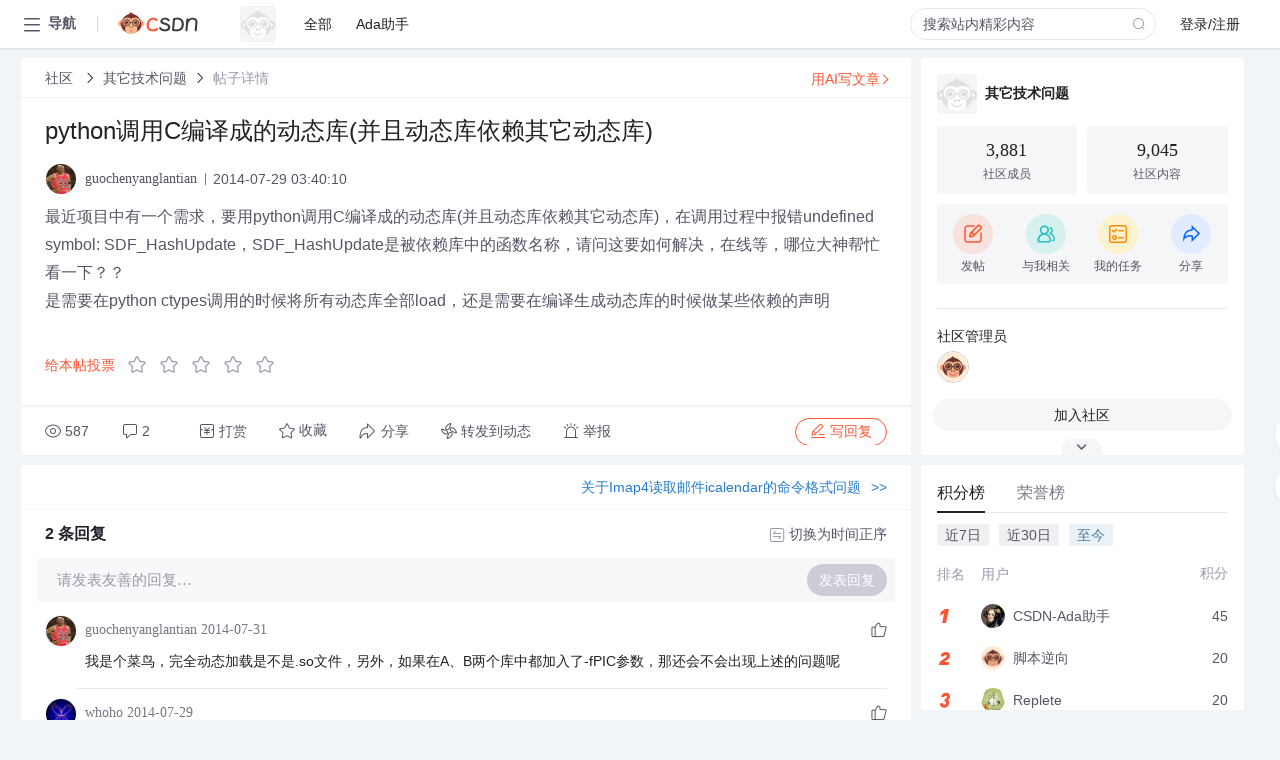

--- FILE ---
content_type: text/html; charset=utf-8
request_url: https://bbs.csdn.net/topics/390846192
body_size: 17046
content:
<!doctype html><html lang="zh" data-server-rendered="true" data-v-6816b447><head><title>python调用C编译成的动态库(并且动态库依赖其它动态库)-CSDN社区</title> <meta name="keywords" content=""> <meta name="description" content="以下内容是CSDN社区关于python调用C编译成的动态库(并且动态库依赖其它动态库)相关内容，如果想了解更多关于其它技术问题社区其他内容，请访问CSDN社区。"> <meta http-equiv="content-type" content="text/html;charset=utf-8"> <meta name="viewport" content="width=device-width"> <meta name="referrer" content="always"> <!----> <!----> <meta name="applicable-device" content="pc"> <!----> <!----> <!----> <!----> <!----> <!----> <!----> <link rel="shortcut icon" href="https://g.csdnimg.cn/static/logo/favicon32.ico" type="image/x-icon"> <link rel="canonical" href="https://bbs.csdn.net/topics/390846192"> 
          <meta name="csdnFooter" content='{"type":"2","el":".public_pc_right_footer2020"}'>
       <!----> 
          <meta name="report" content={"spm":"1035.2249","pid":"ucenter","extra":"{\"id\":288,\"topicId\":390846192}"} />
       <script src="https://g.csdnimg.cn/??lib/jquery/1.12.4/jquery.min.js,user-tooltip/2.7/user-tooltip.js,lib/qrcode/1.0.0/qrcode.min.js"></script> <script src='//g.csdnimg.cn/common/csdn-report/report.js' type='text/javascript'></script> 
         <script src="https://g.csdnimg.cn/user-ordercart/2.1.0/user-ordercart.js?ts=2.1.0"></script>
       <!----> 
          <script src="https://g.csdnimg.cn/common/csdn-login-box/csdn-login-box.js" defer></script>
       
         <script src="https://g.csdnimg.cn/user-ordertip/3.0.2/user-ordertip.js?t=3.0.2"></script>
       <!----> <!----> 
         <script src="https://g.csdnimg.cn/user-accusation/1.0.3/user-accusation.js"></script>
       
        <script type="application/ld+json">
          {
            "@context": "https://ziyuan.baidu.com/contexts/cambrian.jsonld",
            "@id": "https://bbs.csdn.net/topics/390846192",
            "appid": "1638831770136827",
            "pubDate": "2014-07-29T03:40:10+08:00",
            "title": "python调用C编译成的动态库(并且动态库依赖其它动态库)",
            "upDate": "2021-05-28T19:19:10+08:00"
          }
        </script>
       <!----> <!----> <!----> <!----><link rel="stylesheet" href="https://csdnimg.cn/release/cmsfe/public/css/common.3b782f12.css"><link rel="stylesheet" href="https://csdnimg.cn/release/cmsfe/public/css/tpl/ccloud-detail/index.9badf0c8.css"></head> <body><!----> <div id="app"><div><div class="main"><div class="page-container page-component"><div data-v-6816b447><div class="home_wrap" style="padding-top:48px;background-color:#f2f5f7;" data-v-6816b447><div data-v-6816b447>
        <script type="text/javascript" src="https://g.csdnimg.cn/lib/swiper/6.0.4/js/swiper.js" defer></script>
      </div> <div id="floor-user-content_562" data-editor="1111" data-v-6816b447><div comp-data="[object Object]" data-v-229a00b0><div data-v-51b52e74 data-v-229a00b0><div id="pub-short" data-v-51b52e74></div> <div id="pub-long" data-v-51b52e74></div></div> <!----> <div class="content detail-content-box cloud-maintainer" data-v-229a00b0><div class="detail-container com-list-box" data-v-4a5a7f56 data-v-229a00b0><div class="detail-main" data-v-4a5a7f56><div class="inner" data-v-4a5a7f56><div class="msgComponent" data-v-56585d28 data-v-4a5a7f56><!----> <div class="cloud-breadcrumb" data-v-56585d28><div aria-label="Breadcrumb" role="navigation" class="el-breadcrumb" data-v-56585d28><span class="el-breadcrumb__item" data-v-56585d28><span role="link" class="el-breadcrumb__inner"><a href="https://bbs.csdn.net" class="active" data-v-56585d28>
          社区
        </a></span><span role="presentation" class="el-breadcrumb__separator"></span></span> <span class="el-breadcrumb__item" data-v-56585d28><span role="link" class="el-breadcrumb__inner"><a href="https://bbs.csdn.net/forums/Cpp_Other" class="active" data-v-56585d28>其它技术问题</a></span><span role="presentation" class="el-breadcrumb__separator"></span></span> <!----> <span class="el-breadcrumb__item" data-v-56585d28><span role="link" class="el-breadcrumb__inner"><a href="" class="forbit" data-v-56585d28>帖子详情</a></span><span role="presentation" class="el-breadcrumb__separator"></span></span></div></div> <!----> <div class="type-main" data-v-56585d28><!----> <div class="rich-text msg-item msg-rich" data-v-0c168368 data-v-56585d28><div class="item-desc-wrap" data-v-0c168368><div class="item-title" data-v-0c168368><!----> <div class="blog" style="padding-top: 17px;" data-v-0c168368><div class="flex align-items-center" data-v-0c168368><!----> <h1 data-v-0c168368>python调用C编译成的动态库(并且动态库依赖其它动态库)</h1></div> <div class="user-card" data-v-0c168368><div class="user-title flex align-center" data-v-21e3c89c data-v-0c168368><a href="https://blog.csdn.net/guochenyanglantian" target="_blank" class="flex align-center" data-v-21e3c89c><img src="https://profile-avatar.csdnimg.cn/3ed10da9e5834a17bcb97d579820250e_guochenyanglantian.jpg!1" alt class="head" data-v-21e3c89c> <span class="name" data-v-21e3c89c>guochenyanglantian</span></a> <span class="cop flex1" data-v-21e3c89c><!----> <!----> <!----> <span class="cop-p time" data-v-21e3c89c>2014-07-29 03:40:10</span>  <!----></span> <div class="foot-btn-more" data-v-21e3c89c><!----> <!----></div></div></div> <!----> <!----> <!----> <div id="blogDetail2" class="markdown_views htmledit_views" data-v-0c168368>最近项目中有一个需求&#xff0c;要用python调用C编译成的动态库(并且动态库依赖其它动态库)&#xff0c;在调用过程中报错undefined symbol: SDF_HashUpdate&#xff0c;SDF_HashUpdate是被依赖库中的函数名称&#xff0c;请问这要如何解决&#xff0c;在线等&#xff0c;哪位大神帮忙看一下&#xff1f;&#xff1f;<br />
是需要在python ctypes调用的时候将所有动态库全部load&#xff0c;还是需要在编译生成动态库的时候做某些依赖的声明</div></div></div></div> <div class="test" data-v-0c168368>
      ...全文
    </div> <!----></div> <!----> <!----> <!----> <!----> <!----> <div class="vote-outer" style="margin-bottom: 16px;" data-v-56585d28><div class="vote-content" data-v-6331320d data-v-56585d28></div></div> <div class="rates-outer flex align-items-center" data-v-756eb1fa data-v-56585d28><!----> <div role="slider" aria-valuenow="0" aria-valuemin="0" aria-valuemax="5" tabindex="0" class="el-rate" data-v-756eb1fa><span class="el-rate__item" style="cursor:pointer;"><i class="el-rate__icon el-icon-star-off" style="color:#999AAA;"><!----></i></span><span class="el-rate__item" style="cursor:pointer;"><i class="el-rate__icon el-icon-star-off" style="color:#999AAA;"><!----></i></span><span class="el-rate__item" style="cursor:pointer;"><i class="el-rate__icon el-icon-star-off" style="color:#999AAA;"><!----></i></span><span class="el-rate__item" style="cursor:pointer;"><i class="el-rate__icon el-icon-star-off" style="color:#999AAA;"><!----></i></span><span class="el-rate__item" style="cursor:pointer;"><i class="el-rate__icon el-icon-star-off" style="color:#999AAA;"><!----></i></span><span class="el-rate__text" style="color:#555666;"></span></div></div> <!----> <!----></div> <div class="detail-commentbar-box" data-v-56585d28><div class="commentToolbar" data-v-d10a0ac8 data-v-56585d28><div class="user-operate clearTpaErr" data-v-d10a0ac8><span class="sacn" data-v-d10a0ac8><i class="tool-icon icon-sacn" data-v-d10a0ac8></i><span class="num" data-v-d10a0ac8>587</span></span> <span data-report-click="{&quot;spm&quot;:&quot;3001.5988&quot;}" class="reply" data-v-d10a0ac8><i class="tool-icon icon-reply" data-v-d10a0ac8></i><span data-v-d10a0ac8>2</span></span> <!----> <span class="pay-money" data-v-d10a0ac8><i class="tool-icon icon-pay" data-v-d10a0ac8></i><span data-v-d10a0ac8>打赏</span></span> <span data-report-click="{&quot;spm&quot;:&quot;3001.5987&quot;}" class="collect" data-v-d10a0ac8><i class="tool-icon icon-collect" data-v-d10a0ac8></i>收藏<!----></span> <div class="handle-item share" data-v-ca030a68 data-v-d10a0ac8><span height="384" data-v-ca030a68><div role="tooltip" id="el-popover-7521" aria-hidden="true" class="el-popover el-popper popo share-popover" style="width:265px;display:none;"><!----><div id="tool-QRcode" class="QRcode" data-v-ca030a68><img src="https://csdnimg.cn/release/cmsfe/public/img/shareBg2.05330abf.png" alt="" class="share-bg" data-v-ca030a68> <div class="share-bg-box" data-v-ca030a68><div class="share-content" data-v-ca030a68><img src="https://profile-avatar.csdnimg.cn/3ed10da9e5834a17bcb97d579820250e_guochenyanglantian.jpg!1" alt="" class="share-avatar" data-v-ca030a68> <div class="share-tit" data-v-ca030a68>python调用C编译成的动态库(并且动态库依赖其它动态库)</div> <div class="share-dec" data-v-ca030a68>最近项目中有一个需求，要用python调用C编译成的动态库(并且动态库依赖其它动态库)，在调用过程中报错undefined symbol: SDF_HashUpdate，SDF_HashUpdate是被依赖库中的函数名称，请问这要如何解决，在线等，哪位大神帮忙看一下？？ 是需要在python ctypes调用的时候将所有动态库全部load，还是需要在编译生成动态库的时候做某些依赖的声明</div> <span class="copy-share-url" data-v-ca030a68>复制链接</span> <div class="shareText" data-v-ca030a68>
            
          </div></div> <div class="share-code" data-v-ca030a68><div class="qrcode" data-v-ca030a68></div> <div class="share-code-text" data-v-ca030a68>扫一扫</div></div></div></div> </div><span class="el-popover__reference-wrapper"><div class="tool-btn share" data-v-d10a0ac8><i class="cty-share" data-v-d10a0ac8></i> <span data-v-d10a0ac8>分享</span></div></span></span></div> <span class="blink-btn" data-v-d10a0ac8><i class="icon-blink" data-v-d10a0ac8></i> <span data-v-d10a0ac8>转发到动态</span></span> <!----> <!----> <span class="report" data-v-d10a0ac8><i class="tool-icon icon-report" data-v-d10a0ac8></i><span data-v-d10a0ac8>举报</span></span> <div class="edit-item" data-v-829a41e2 data-v-d10a0ac8><!----></div> <!----> <div class="reply-box" data-v-d10a0ac8><span data-report-click="{&quot;spm&quot;:&quot;3001.5990&quot;}" class="reply reply-act" data-v-d10a0ac8><i class="icon-edit" data-v-d10a0ac8></i>
        写回复</span></div></div> <!----> <!----> <!----> <!----> <div class="el-dialog__wrapper" style="display:none;" data-v-d10a0ac8><div role="dialog" aria-modal="true" aria-label="配置赞助广告" class="el-dialog topicad-dialog" style="margin-top:15vh;width:500px;"><div class="el-dialog__header"><span class="el-dialog__title">配置赞助广告</span><button type="button" aria-label="Close" class="el-dialog__headerbtn"><i class="el-dialog__close el-icon el-icon-close"></i></button></div><!----><div class="el-dialog__footer"><span class="dialog-footer"><button type="button" class="el-button el-button--default el-button--middle"><!----><!----><span>取 消</span></button> <button type="button" class="el-button el-button--primary submit"><!----><!----><span>
      确 定
    </span></button></span></div></div></div></div></div> <!----> <a href="https://mp.csdn.net/edit?guide=1" target="_blank" data-report-click="{&quot;spm&quot;:&quot;3001.9713&quot;}" data-report-query="spm=3001.9713" class="ai-assistant-entrance" data-v-56585d28><span data-v-56585d28>用AI写文章</span> <span class="r-arrow" data-v-56585d28></span></a></div> <!----> <div class="Comment" data-v-aeae4ab6 data-v-4a5a7f56><!----> <header class="reply-header" data-v-aeae4ab6><div class="reply-info" data-v-aeae4ab6><span data-v-aeae4ab6>2 条</span>回复</div> <div class="rit-btn" data-v-aeae4ab6><i class="icon icon-switch" data-v-aeae4ab6></i> <span data-v-aeae4ab6>切换为时间正序</span></div></header> <div class="comment-plugin" data-v-1ba719dd data-v-aeae4ab6><div class="init-box" data-v-1ba719dd><div class="input-box" data-v-1ba719dd>请发表友善的回复…</div> <div class="btn-reply" data-v-1ba719dd>发表回复</div></div> <div data-v-1ba719dd><div class="rich-editor detailReplay" style="display:none;" data-v-06960096 data-v-1ba719dd><!----> <!----> <!----> <div id="mdEditor" class="area" data-v-06960096></div></div></div> <div class="el-dialog__wrapper" style="display:none;" data-v-1ba719dd><div role="dialog" aria-modal="true" aria-label="dialog" class="el-dialog redEnvolope-form-reward-dialog" style="margin-top:15vh;width:400px;"><div class="el-dialog__header"><div class="el-dialog__custom-header"><span class="main_title">打赏红包</span> <img src="[data-uri]" alt="" class="close"></div><!----></div><!----><div class="el-dialog__footer"><span class="dialog-footer"><div class="pay-number"><span>需支付:</span> <span>0.00 </span> <span>元</span></div> <button type="button" class="el-button el-button--default el-button--middle"><!----><!----><span>取 消</span></button> <button type="button" class="el-button el-button--primary disable submit"><!----><!----><span>确 定</span></button></span></div></div></div></div> <div class="comment-box" data-v-aeae4ab6><div id="commentMsgId" class="commentMsg" data-v-395b6e48 data-v-aeae4ab6><div data-v-395b6e48><div id="397884325" class="comment-item" data-v-395b6e48><div class="comment-box" data-v-395b6e48><div class="head-img" data-v-395b6e48><a target="_blank" href="https://blog.csdn.net/guochenyanglantian" data-v-395b6e48><img src="https://profile-avatar.csdnimg.cn/3ed10da9e5834a17bcb97d579820250e_guochenyanglantian.jpg!1" alt data-v-395b6e48></a></div> <div class="comment-main" data-v-395b6e48><div class="user-msg" data-v-395b6e48><div class="info-card" data-v-395b6e48><span class="name" data-v-395b6e48><a target="_blank" href="https://blog.csdn.net/guochenyanglantian" class="name" data-v-395b6e48>guochenyanglantian</a> <!----> <!----> <span class="time" data-v-395b6e48>2014-07-31</span></span> <!----></div> <div class="user-operate clearTpaErr" data-v-395b6e48><span class="operate" data-v-395b6e48><i class="icon icon-operate" data-v-395b6e48></i> <div class="option-box" data-v-395b6e48><ul class="ul-box" data-v-395b6e48><li data-v-395b6e48>打赏</li><!----><!----><!----><li data-v-395b6e48>举报</li></ul></div></span> <span data-report-click="{&quot;spm&quot;:&quot;3001.5991&quot;}" class="reply" data-v-395b6e48><i class="icon icon-reply" data-v-395b6e48></i> <span data-v-395b6e48>回复</span></span> <!----> <!----> <span data-report-click="{&quot;spm&quot;:&quot;3001.5992&quot;}" class="love" data-v-395b6e48><!----> <i class="icon" data-v-395b6e48></i></span></div></div> <div class="comment-msg" data-v-395b6e48><div class="msg" data-v-395b6e48><!----> <span id="text-397884325" class="text rich-text blog-content-box htmledit_views markdown_views" data-v-395b6e48>我是个菜鸟&#xff0c;完全动态加载是不是.so文件&#xff0c;另外&#xff0c;如果在A、B两个库中都加入了-fPIC参数&#xff0c;那还会不会出现上述的问题呢</span></div></div> <!----></div></div> <div class="comment-child flat-child" data-v-395b6e48><!----></div></div><div id="397873567" class="comment-item" data-v-395b6e48><div class="comment-box" data-v-395b6e48><div class="head-img" data-v-395b6e48><a target="_blank" href="https://blog.csdn.net/whoho" data-v-395b6e48><img src="https://profile-avatar.csdnimg.cn/4f82dcc4c9124c53bef9b368db984a37_whoho.jpg!1" alt data-v-395b6e48></a></div> <div class="comment-main" data-v-395b6e48><div class="user-msg" data-v-395b6e48><div class="info-card" data-v-395b6e48><span class="name" data-v-395b6e48><a target="_blank" href="https://blog.csdn.net/whoho" class="name" data-v-395b6e48>whoho</a> <!----> <!----> <span class="time" data-v-395b6e48>2014-07-29</span></span> <!----></div> <div class="user-operate clearTpaErr" data-v-395b6e48><span class="operate" data-v-395b6e48><i class="icon icon-operate" data-v-395b6e48></i> <div class="option-box" data-v-395b6e48><ul class="ul-box" data-v-395b6e48><li data-v-395b6e48>打赏</li><!----><!----><!----><li data-v-395b6e48>举报</li></ul></div></span> <span data-report-click="{&quot;spm&quot;:&quot;3001.5991&quot;}" class="reply" data-v-395b6e48><i class="icon icon-reply" data-v-395b6e48></i> <span data-v-395b6e48>回复</span></span> <!----> <!----> <span data-report-click="{&quot;spm&quot;:&quot;3001.5992&quot;}" class="love" data-v-395b6e48><!----> <i class="icon" data-v-395b6e48></i></span></div></div> <div class="comment-msg" data-v-395b6e48><div class="msg" data-v-395b6e48><!----> <span id="text-397873567" class="text rich-text blog-content-box htmledit_views markdown_views" data-v-395b6e48>间接依赖的那个库&#xff08;假设是B是用什么方式加载的&#xff1f;如果是完全动态加载&#xff0c;
你必须确保通过适配python的那个库&#xff08;假设是A&#xff09;进行加载
比如是不是应该在A中增加一个接口loadxxx&#xff0c;进行B的动态加载,  然后在python代码中调用这个接口

如果B已经在A编译时静态链接进A的库文件中&#xff0c;那就不会有问题啦</span></div></div> <!----></div></div> <div class="comment-child flat-child" data-v-395b6e48><!----></div></div> <!----></div> <!----></div> <!----></div> <!----></div> <xg-player examineInfo="[object Object]" optionsConfig="[object Object]" data-v-4a5a7f56></xg-player> <div class="recommendList" data-v-ca2d15ac data-v-4a5a7f56><div data-report-view="{&quot;mod&quot;:&quot;popu_645&quot;,&quot;index&quot;:&quot;1&quot;,&quot;dest&quot;:&quot;https://download.csdn.net/download/Olivia_CFS/86506424&quot;,&quot;strategy&quot;:&quot;2~default~OPENSEARCH~Paid&quot;,&quot;extra&quot;:&quot;{\&quot;utm_medium\&quot;:\&quot;distribute.pc_relevant_bbs_down_v2.none-task-download-2~default~OPENSEARCH~Paid-1-86506424-bbs-390846192.264^v3^pc_relevant_bbs_down_v2_opensearchbbsnew\&quot;,\&quot;dist_request_id\&quot;:\&quot;1769144545259_81312\&quot;}&quot;,&quot;spm&quot;:&quot;1035.2023.3001.6557&quot;}" class="list-item" data-v-ca2d15ac><div class="recommend-title" data-v-ca2d15ac><img src="[data-uri]" alt data-v-ca2d15ac> <a target="_blank" href="https://download.csdn.net/download/Olivia_CFS/86506424" data-report-click="{&quot;mod&quot;:&quot;popu_645&quot;,&quot;index&quot;:&quot;1&quot;,&quot;dest&quot;:&quot;https://download.csdn.net/download/Olivia_CFS/86506424&quot;,&quot;strategy&quot;:&quot;2~default~OPENSEARCH~Paid&quot;,&quot;extra&quot;:&quot;{\&quot;utm_medium\&quot;:\&quot;distribute.pc_relevant_bbs_down_v2.none-task-download-2~default~OPENSEARCH~Paid-1-86506424-bbs-390846192.264^v3^pc_relevant_bbs_down_v2_opensearchbbsnew\&quot;,\&quot;dist_request_id\&quot;:\&quot;1769144545259_81312\&quot;}&quot;,&quot;spm&quot;:&quot;1035.2023.3001.6557&quot;}" data-report-query="spm=1035.2023.3001.6557&amp;utm_medium=distribute.pc_relevant_bbs_down_v2.none-task-download-2~default~OPENSEARCH~Paid-1-86506424-bbs-390846192.264^v3^pc_relevant_bbs_down_v2_opensearchbbsnew&amp;depth_1-utm_source=distribute.pc_relevant_bbs_down_v2.none-task-download-2~default~OPENSEARCH~Paid-1-86506424-bbs-390846192.264^v3^pc_relevant_bbs_down_v2_opensearchbbsnew" class="title" data-v-ca2d15ac>C/C++、matlab、<em>python</em>：生成c<em>动态库</em>，matlab、<em>python</em><em>调用</em></a></div> <a target="_blank" href="https://download.csdn.net/download/Olivia_CFS/86506424" data-report-click="{&quot;mod&quot;:&quot;popu_645&quot;,&quot;index&quot;:&quot;1&quot;,&quot;dest&quot;:&quot;https://download.csdn.net/download/Olivia_CFS/86506424&quot;,&quot;strategy&quot;:&quot;2~default~OPENSEARCH~Paid&quot;,&quot;extra&quot;:&quot;{\&quot;utm_medium\&quot;:\&quot;distribute.pc_relevant_bbs_down_v2.none-task-download-2~default~OPENSEARCH~Paid-1-86506424-bbs-390846192.264^v3^pc_relevant_bbs_down_v2_opensearchbbsnew\&quot;,\&quot;dist_request_id\&quot;:\&quot;1769144545259_81312\&quot;}&quot;,&quot;spm&quot;:&quot;1035.2023.3001.6557&quot;}" data-report-query="spm=1035.2023.3001.6557&amp;utm_medium=distribute.pc_relevant_bbs_down_v2.none-task-download-2~default~OPENSEARCH~Paid-1-86506424-bbs-390846192.264^v3^pc_relevant_bbs_down_v2_opensearchbbsnew&amp;depth_1-utm_source=distribute.pc_relevant_bbs_down_v2.none-task-download-2~default~OPENSEARCH~Paid-1-86506424-bbs-390846192.264^v3^pc_relevant_bbs_down_v2_opensearchbbsnew" class="desc" data-v-ca2d15ac>最后，<em>Python</em><em>调用</em>C<em>动态库</em>主要<em>依赖</em>于`ctypes`库：  1. **导入<em>动态库</em>**：在<em>Python</em>中，使用`ctypes.cdll.LoadLibrary`加载<em>动态库</em>文件。记得根据操作系统选择正确的文件名，例如`ctypes.cdll.LoadLibrary('libmylib.so')...</a></div><div data-report-view="{&quot;mod&quot;:&quot;popu_645&quot;,&quot;index&quot;:&quot;2&quot;,&quot;dest&quot;:&quot;https://download.csdn.net/download/haart/9449230&quot;,&quot;strategy&quot;:&quot;2~default~OPENSEARCH~Rate&quot;,&quot;extra&quot;:&quot;{\&quot;utm_medium\&quot;:\&quot;distribute.pc_relevant_bbs_down_v2.none-task-download-2~default~OPENSEARCH~Rate-2-9449230-bbs-390846192.264^v3^pc_relevant_bbs_down_v2_opensearchbbsnew\&quot;,\&quot;dist_request_id\&quot;:\&quot;1769144545259_81312\&quot;}&quot;,&quot;spm&quot;:&quot;1035.2023.3001.6557&quot;}" class="list-item" data-v-ca2d15ac><div class="recommend-title" data-v-ca2d15ac><img src="[data-uri]" alt data-v-ca2d15ac> <a target="_blank" href="https://download.csdn.net/download/haart/9449230" data-report-click="{&quot;mod&quot;:&quot;popu_645&quot;,&quot;index&quot;:&quot;2&quot;,&quot;dest&quot;:&quot;https://download.csdn.net/download/haart/9449230&quot;,&quot;strategy&quot;:&quot;2~default~OPENSEARCH~Rate&quot;,&quot;extra&quot;:&quot;{\&quot;utm_medium\&quot;:\&quot;distribute.pc_relevant_bbs_down_v2.none-task-download-2~default~OPENSEARCH~Rate-2-9449230-bbs-390846192.264^v3^pc_relevant_bbs_down_v2_opensearchbbsnew\&quot;,\&quot;dist_request_id\&quot;:\&quot;1769144545259_81312\&quot;}&quot;,&quot;spm&quot;:&quot;1035.2023.3001.6557&quot;}" data-report-query="spm=1035.2023.3001.6557&amp;utm_medium=distribute.pc_relevant_bbs_down_v2.none-task-download-2~default~OPENSEARCH~Rate-2-9449230-bbs-390846192.264^v3^pc_relevant_bbs_down_v2_opensearchbbsnew&amp;depth_1-utm_source=distribute.pc_relevant_bbs_down_v2.none-task-download-2~default~OPENSEARCH~Rate-2-9449230-bbs-390846192.264^v3^pc_relevant_bbs_down_v2_opensearchbbsnew" class="title" data-v-ca2d15ac><em>Python</em><em>调用</em>c代码vs2005工程</a></div> <a target="_blank" href="https://download.csdn.net/download/haart/9449230" data-report-click="{&quot;mod&quot;:&quot;popu_645&quot;,&quot;index&quot;:&quot;2&quot;,&quot;dest&quot;:&quot;https://download.csdn.net/download/haart/9449230&quot;,&quot;strategy&quot;:&quot;2~default~OPENSEARCH~Rate&quot;,&quot;extra&quot;:&quot;{\&quot;utm_medium\&quot;:\&quot;distribute.pc_relevant_bbs_down_v2.none-task-download-2~default~OPENSEARCH~Rate-2-9449230-bbs-390846192.264^v3^pc_relevant_bbs_down_v2_opensearchbbsnew\&quot;,\&quot;dist_request_id\&quot;:\&quot;1769144545259_81312\&quot;}&quot;,&quot;spm&quot;:&quot;1035.2023.3001.6557&quot;}" data-report-query="spm=1035.2023.3001.6557&amp;utm_medium=distribute.pc_relevant_bbs_down_v2.none-task-download-2~default~OPENSEARCH~Rate-2-9449230-bbs-390846192.264^v3^pc_relevant_bbs_down_v2_opensearchbbsnew&amp;depth_1-utm_source=distribute.pc_relevant_bbs_down_v2.none-task-download-2~default~OPENSEARCH~Rate-2-9449230-bbs-390846192.264^v3^pc_relevant_bbs_down_v2_opensearchbbsnew" class="desc" data-v-ca2d15ac>本案例主要探讨如何使用<em>Python</em><em>调用</em>C代码，并结合Visual Studio 2005（VS2005）创建的工程来编译生成动态链接库（DLL）或<em>Python</em>的扩展模块（pyd文件），供<em>Python</em><em>调用</em>。  首先，我们需要了解<em>Python</em>的C API，它是<em>Python</em>...</a></div><div data-report-view="{&quot;mod&quot;:&quot;popu_645&quot;,&quot;index&quot;:&quot;3&quot;,&quot;dest&quot;:&quot;https://download.csdn.net/download/yangshuoSB/92051047&quot;,&quot;strategy&quot;:&quot;2~default~OPENSEARCH~Rate&quot;,&quot;extra&quot;:&quot;{\&quot;utm_medium\&quot;:\&quot;distribute.pc_relevant_bbs_down_v2.none-task-download-2~default~OPENSEARCH~Rate-3-92051047-bbs-390846192.264^v3^pc_relevant_bbs_down_v2_opensearchbbsnew\&quot;,\&quot;dist_request_id\&quot;:\&quot;1769144545259_81312\&quot;}&quot;,&quot;spm&quot;:&quot;1035.2023.3001.6557&quot;}" class="list-item" data-v-ca2d15ac><div class="recommend-title" data-v-ca2d15ac><img src="[data-uri]" alt data-v-ca2d15ac> <a target="_blank" href="https://download.csdn.net/download/yangshuoSB/92051047" data-report-click="{&quot;mod&quot;:&quot;popu_645&quot;,&quot;index&quot;:&quot;3&quot;,&quot;dest&quot;:&quot;https://download.csdn.net/download/yangshuoSB/92051047&quot;,&quot;strategy&quot;:&quot;2~default~OPENSEARCH~Rate&quot;,&quot;extra&quot;:&quot;{\&quot;utm_medium\&quot;:\&quot;distribute.pc_relevant_bbs_down_v2.none-task-download-2~default~OPENSEARCH~Rate-3-92051047-bbs-390846192.264^v3^pc_relevant_bbs_down_v2_opensearchbbsnew\&quot;,\&quot;dist_request_id\&quot;:\&quot;1769144545259_81312\&quot;}&quot;,&quot;spm&quot;:&quot;1035.2023.3001.6557&quot;}" data-report-query="spm=1035.2023.3001.6557&amp;utm_medium=distribute.pc_relevant_bbs_down_v2.none-task-download-2~default~OPENSEARCH~Rate-3-92051047-bbs-390846192.264^v3^pc_relevant_bbs_down_v2_opensearchbbsnew&amp;depth_1-utm_source=distribute.pc_relevant_bbs_down_v2.none-task-download-2~default~OPENSEARCH~Rate-3-92051047-bbs-390846192.264^v3^pc_relevant_bbs_down_v2_opensearchbbsnew" class="title" data-v-ca2d15ac><em>Python</em><em>python</em><em>调用</em>dll</a></div> <a target="_blank" href="https://download.csdn.net/download/yangshuoSB/92051047" data-report-click="{&quot;mod&quot;:&quot;popu_645&quot;,&quot;index&quot;:&quot;3&quot;,&quot;dest&quot;:&quot;https://download.csdn.net/download/yangshuoSB/92051047&quot;,&quot;strategy&quot;:&quot;2~default~OPENSEARCH~Rate&quot;,&quot;extra&quot;:&quot;{\&quot;utm_medium\&quot;:\&quot;distribute.pc_relevant_bbs_down_v2.none-task-download-2~default~OPENSEARCH~Rate-3-92051047-bbs-390846192.264^v3^pc_relevant_bbs_down_v2_opensearchbbsnew\&quot;,\&quot;dist_request_id\&quot;:\&quot;1769144545259_81312\&quot;}&quot;,&quot;spm&quot;:&quot;1035.2023.3001.6557&quot;}" data-report-query="spm=1035.2023.3001.6557&amp;utm_medium=distribute.pc_relevant_bbs_down_v2.none-task-download-2~default~OPENSEARCH~Rate-3-92051047-bbs-390846192.264^v3^pc_relevant_bbs_down_v2_opensearchbbsnew&amp;depth_1-utm_source=distribute.pc_relevant_bbs_down_v2.none-task-download-2~default~OPENSEARCH~Rate-3-92051047-bbs-390846192.264^v3^pc_relevant_bbs_down_v2_opensearchbbsnew" class="desc" data-v-ca2d15ac><em>Python</em><em>调用</em>DLL是一个强大功能，它可以让<em>Python</em>程序充分利用现有的C/C++库，提高运行效率，同时还需要注意确保安全性和兼容性。通过使用ctypes、Cython或其他工具，开发者可以方便地在<em>Python</em>程序中嵌入DLL，从而扩展...</a></div><div data-report-view="{&quot;mod&quot;:&quot;popu_645&quot;,&quot;index&quot;:&quot;4&quot;,&quot;dest&quot;:&quot;https://download.csdn.net/download/m0_74712453/89433417&quot;,&quot;strategy&quot;:&quot;2~default~OPENSEARCH~Rate&quot;,&quot;extra&quot;:&quot;{\&quot;utm_medium\&quot;:\&quot;distribute.pc_relevant_bbs_down_v2.none-task-download-2~default~OPENSEARCH~Rate-4-89433417-bbs-390846192.264^v3^pc_relevant_bbs_down_v2_opensearchbbsnew\&quot;,\&quot;dist_request_id\&quot;:\&quot;1769144545259_81312\&quot;}&quot;,&quot;spm&quot;:&quot;1035.2023.3001.6557&quot;}" class="list-item" data-v-ca2d15ac><div class="recommend-title" data-v-ca2d15ac><img src="[data-uri]" alt data-v-ca2d15ac> <a target="_blank" href="https://download.csdn.net/download/m0_74712453/89433417" data-report-click="{&quot;mod&quot;:&quot;popu_645&quot;,&quot;index&quot;:&quot;4&quot;,&quot;dest&quot;:&quot;https://download.csdn.net/download/m0_74712453/89433417&quot;,&quot;strategy&quot;:&quot;2~default~OPENSEARCH~Rate&quot;,&quot;extra&quot;:&quot;{\&quot;utm_medium\&quot;:\&quot;distribute.pc_relevant_bbs_down_v2.none-task-download-2~default~OPENSEARCH~Rate-4-89433417-bbs-390846192.264^v3^pc_relevant_bbs_down_v2_opensearchbbsnew\&quot;,\&quot;dist_request_id\&quot;:\&quot;1769144545259_81312\&quot;}&quot;,&quot;spm&quot;:&quot;1035.2023.3001.6557&quot;}" data-report-query="spm=1035.2023.3001.6557&amp;utm_medium=distribute.pc_relevant_bbs_down_v2.none-task-download-2~default~OPENSEARCH~Rate-4-89433417-bbs-390846192.264^v3^pc_relevant_bbs_down_v2_opensearchbbsnew&amp;depth_1-utm_source=distribute.pc_relevant_bbs_down_v2.none-task-download-2~default~OPENSEARCH~Rate-4-89433417-bbs-390846192.264^v3^pc_relevant_bbs_down_v2_opensearchbbsnew" class="title" data-v-ca2d15ac>使用c语言编写动态链接库（linux下.so文件，windows下dll文件），使用<em>python</em><em>调用</em>c语言接口。.zip</a></div> <a target="_blank" href="https://download.csdn.net/download/m0_74712453/89433417" data-report-click="{&quot;mod&quot;:&quot;popu_645&quot;,&quot;index&quot;:&quot;4&quot;,&quot;dest&quot;:&quot;https://download.csdn.net/download/m0_74712453/89433417&quot;,&quot;strategy&quot;:&quot;2~default~OPENSEARCH~Rate&quot;,&quot;extra&quot;:&quot;{\&quot;utm_medium\&quot;:\&quot;distribute.pc_relevant_bbs_down_v2.none-task-download-2~default~OPENSEARCH~Rate-4-89433417-bbs-390846192.264^v3^pc_relevant_bbs_down_v2_opensearchbbsnew\&quot;,\&quot;dist_request_id\&quot;:\&quot;1769144545259_81312\&quot;}&quot;,&quot;spm&quot;:&quot;1035.2023.3001.6557&quot;}" data-report-query="spm=1035.2023.3001.6557&amp;utm_medium=distribute.pc_relevant_bbs_down_v2.none-task-download-2~default~OPENSEARCH~Rate-4-89433417-bbs-390846192.264^v3^pc_relevant_bbs_down_v2_opensearchbbsnew&amp;depth_1-utm_source=distribute.pc_relevant_bbs_down_v2.none-task-download-2~default~OPENSEARCH~Rate-4-89433417-bbs-390846192.264^v3^pc_relevant_bbs_down_v2_opensearchbbsnew" class="desc" data-v-ca2d15ac> - 设计C接口时，要考虑其对外暴露的函数，这些函数应遵循C语言的<em>调用</em>约定，并且不应<em>依赖</em>于特定的C++特性。  - 函数声明应使用`extern "C"`来避免名称修饰，以确保与C++兼容。  3. **<em>Python</em><em>调用</em>C语言接口**：  - ...</a></div><div data-report-view="{&quot;mod&quot;:&quot;popu_645&quot;,&quot;index&quot;:&quot;5&quot;,&quot;dest&quot;:&quot;https://download.csdn.net/download/qq_36459106/10001785&quot;,&quot;strategy&quot;:&quot;2~default~OPENSEARCH~Rate&quot;,&quot;extra&quot;:&quot;{\&quot;utm_medium\&quot;:\&quot;distribute.pc_relevant_bbs_down_v2.none-task-download-2~default~OPENSEARCH~Rate-5-10001785-bbs-390846192.264^v3^pc_relevant_bbs_down_v2_opensearchbbsnew\&quot;,\&quot;dist_request_id\&quot;:\&quot;1769144545259_81312\&quot;}&quot;,&quot;spm&quot;:&quot;1035.2023.3001.6557&quot;}" class="list-item" data-v-ca2d15ac><div class="recommend-title" data-v-ca2d15ac><img src="[data-uri]" alt data-v-ca2d15ac> <a target="_blank" href="https://download.csdn.net/download/qq_36459106/10001785" data-report-click="{&quot;mod&quot;:&quot;popu_645&quot;,&quot;index&quot;:&quot;5&quot;,&quot;dest&quot;:&quot;https://download.csdn.net/download/qq_36459106/10001785&quot;,&quot;strategy&quot;:&quot;2~default~OPENSEARCH~Rate&quot;,&quot;extra&quot;:&quot;{\&quot;utm_medium\&quot;:\&quot;distribute.pc_relevant_bbs_down_v2.none-task-download-2~default~OPENSEARCH~Rate-5-10001785-bbs-390846192.264^v3^pc_relevant_bbs_down_v2_opensearchbbsnew\&quot;,\&quot;dist_request_id\&quot;:\&quot;1769144545259_81312\&quot;}&quot;,&quot;spm&quot;:&quot;1035.2023.3001.6557&quot;}" data-report-query="spm=1035.2023.3001.6557&amp;utm_medium=distribute.pc_relevant_bbs_down_v2.none-task-download-2~default~OPENSEARCH~Rate-5-10001785-bbs-390846192.264^v3^pc_relevant_bbs_down_v2_opensearchbbsnew&amp;depth_1-utm_source=distribute.pc_relevant_bbs_down_v2.none-task-download-2~default~OPENSEARCH~Rate-5-10001785-bbs-390846192.264^v3^pc_relevant_bbs_down_v2_opensearchbbsnew" class="title" data-v-ca2d15ac>linux 下 <em>python</em><em>调用</em>c或者c++编写的代码使用案例</a></div> <a target="_blank" href="https://download.csdn.net/download/qq_36459106/10001785" data-report-click="{&quot;mod&quot;:&quot;popu_645&quot;,&quot;index&quot;:&quot;5&quot;,&quot;dest&quot;:&quot;https://download.csdn.net/download/qq_36459106/10001785&quot;,&quot;strategy&quot;:&quot;2~default~OPENSEARCH~Rate&quot;,&quot;extra&quot;:&quot;{\&quot;utm_medium\&quot;:\&quot;distribute.pc_relevant_bbs_down_v2.none-task-download-2~default~OPENSEARCH~Rate-5-10001785-bbs-390846192.264^v3^pc_relevant_bbs_down_v2_opensearchbbsnew\&quot;,\&quot;dist_request_id\&quot;:\&quot;1769144545259_81312\&quot;}&quot;,&quot;spm&quot;:&quot;1035.2023.3001.6557&quot;}" data-report-query="spm=1035.2023.3001.6557&amp;utm_medium=distribute.pc_relevant_bbs_down_v2.none-task-download-2~default~OPENSEARCH~Rate-5-10001785-bbs-390846192.264^v3^pc_relevant_bbs_down_v2_opensearchbbsnew&amp;depth_1-utm_source=distribute.pc_relevant_bbs_down_v2.none-task-download-2~default~OPENSEARCH~Rate-5-10001785-bbs-390846192.264^v3^pc_relevant_bbs_down_v2_opensearchbbsnew" class="desc" data-v-ca2d15ac>首先，你需要编写C/C++代码并编译为<em>动态库</em>。然后在<em>Python</em>中，你可以通过ctypes导入该库，并定义C函数的原型，以<em>Python</em><em>调用</em>的方式来使用它们。例如，你可能需要定义一个`void func(int)`的C函数，然后在<em>Python</em>中使用`...</a></div></div></div></div> <div class="public_pc_right_footer2020" style="display:none;" data-v-4a5a7f56></div></div> <div id="right-floor-user-content_562" data-editor="{&quot;type&quot;:&quot;floor&quot;,&quot;pageId&quot;:143,&quot;floorId&quot;:562}" class="user-right-floor right-box main-box detail-user-right" data-v-229a00b0><div class="__vuescroll" style="height:100%;width:100%;padding:0;position:relative;overflow:hidden;"><div class="__panel __hidebar" style="position:relative;box-sizing:border-box;height:100%;overflow-y:hidden;overflow-x:hidden;transform-origin:;transform:;"><div class="__view" style="position:relative;box-sizing:border-box;min-width:100%;min-height:100%;"><!----><div comp-data="[object Object]" baseInfo="[object Object]" community="[object Object]" class="introduce" data-v-4722a3ae><div class="introduce-title" data-v-4722a3ae><div class="img-info" data-v-4722a3ae><a href="https://bbs.csdn.net/forums/Cpp_Other" class="community-img" data-v-4722a3ae><img src="https://g.csdnimg.cn/static/user-img/default-user.png" alt data-v-4722a3ae> <div title="其它技术问题" class="community-name" data-v-4722a3ae>
          其它技术问题
        </div></a></div></div> <div class="content" data-v-4722a3ae><div class="detail" data-v-4722a3ae><div title="3881" class="item" data-v-4722a3ae><p class="num" data-v-4722a3ae>
          3,881
          </p> <p class="desc" data-v-4722a3ae>
          社区成员
        </p></div> <div title="9045" class="item" data-v-4722a3ae><a href="https://bbs.csdn.net/forums/Cpp_Other" target="_blank" data-v-4722a3ae><p class="num" data-v-4722a3ae>
            9,045 
            </p> <p class="desc" data-v-4722a3ae>
            社区内容
          </p></a></div></div> <div class="detail-btns" data-v-4722a3ae><div class="community-ctrl-btns_wrapper" data-v-0ebf603c data-v-4722a3ae><div class="community-ctrl-btns" data-v-0ebf603c><div class="community-ctrl-btns_item" data-v-0ebf603c><div data-v-160be461 data-v-0ebf603c><div data-report-click="{&quot;spm&quot;:&quot;3001.5975&quot;}" data-v-160be461><img src="https://csdnimg.cn/release/cmsfe/public/img/topic.427195d5.png" alt="" class="img sendTopic" data-v-160be461 data-v-0ebf603c> <span data-v-160be461 data-v-0ebf603c>发帖</span></div> <!----> <!----></div></div><div class="community-ctrl-btns_item" data-v-0ebf603c><div data-v-0ebf603c><img src="https://csdnimg.cn/release/cmsfe/public/img/me.40a70ab0.png" alt="" class="img me" data-v-0ebf603c> <span data-v-0ebf603c>与我相关</span></div></div><div class="community-ctrl-btns_item" data-v-0ebf603c><div data-v-0ebf603c><img src="https://csdnimg.cn/release/cmsfe/public/img/task.87b52881.png" alt="" class="img task" data-v-0ebf603c> <span data-v-0ebf603c>我的任务</span></div></div><div class="community-ctrl-btns_item" data-v-0ebf603c><div class="community-share" data-v-4ca34db9 data-v-0ebf603c><div class="handle-item share" data-v-ca030a68 data-v-4ca34db9><span height="384" data-v-ca030a68><div role="tooltip" id="el-popover-9511" aria-hidden="true" class="el-popover el-popper popo share-popover" style="width:265px;display:none;"><!----><div id="tool-QRcode" class="QRcode" data-v-ca030a68><img src="https://csdnimg.cn/release/cmsfe/public/img/shareBg3.9519d347.png" alt="" class="share-bg" data-v-ca030a68> <div class="share-bg-box" data-v-ca030a68><div class="share-content" data-v-ca030a68><img src="https://g.csdnimg.cn/static/user-img/default-user.png" alt="" class="share-avatar" data-v-ca030a68> <div class="share-tit" data-v-ca030a68>其它技术问题</div> <div class="share-dec" data-v-ca030a68>C/C++ 其它技术问题</div> <span class="copy-share-url" data-v-ca030a68>复制链接</span> <div class="shareText" data-v-ca030a68>
            
          </div></div> <div class="share-code" data-v-ca030a68><div class="qrcode" data-v-ca030a68></div> <div class="share-code-text" data-v-ca030a68>扫一扫</div></div></div></div> </div><span class="el-popover__reference-wrapper"><div data-v-0ebf603c><img src="https://csdnimg.cn/release/cmsfe/public/img/share-circle.3e0b7822.png" alt="" class="img share" data-v-0ebf603c> <span data-v-0ebf603c>分享</span></div></span></span></div> <!----></div></div></div> <!----> <div data-v-4fb59baf data-v-0ebf603c><div class="el-dialog__wrapper ccloud-pop-outer2" style="display:none;" data-v-4fb59baf><div role="dialog" aria-modal="true" aria-label="dialog" class="el-dialog el-dialog--center" style="margin-top:15vh;width:70%;"><div class="el-dialog__header"><span class="el-dialog__title"></span><!----></div><!----><div class="el-dialog__footer"><span class="dialog-footer clearfix" data-v-4fb59baf><div class="confirm-btm fr" data-v-4fb59baf>确定</div></span></div></div></div></div></div></div></div> <div style="display:none;" data-v-4722a3ae data-v-4722a3ae><!----> <div class="introduce-desc" data-v-4722a3ae><div class="introduce-desc-title" data-v-4722a3ae>社区描述</div> <span data-v-4722a3ae> C/C++ 其它技术问题 </span></div></div> <div class="introduce-text" data-v-4722a3ae><div class="label-box" data-v-4722a3ae><!----> <!----> <!----></div></div> <!----> <div class="manage" data-v-4722a3ae><div class="manage-inner" data-v-4722a3ae><span data-v-4722a3ae>社区管理员</span> <ul data-v-4722a3ae><li data-v-4722a3ae><a href="https://blog.csdn.net/community_173" target="_blank" class="start-img" data-v-4722a3ae><img src="https://profile-avatar.csdnimg.cn/default.jpg!1" alt="其它技术问题社区" class="el-tooltip item" data-v-4722a3ae data-v-4722a3ae></a></li></ul></div></div> <div class="actions" data-v-4722a3ae><!----> <div style="flex:1;" data-v-4722a3ae><div class="join-btn" data-v-4722a3ae>
        加入社区
      </div></div> <!----> <!----></div> <div class="el-dialog__wrapper" style="display:none;" data-v-38c57799 data-v-4722a3ae><div role="dialog" aria-modal="true" aria-label="获取链接或二维码" class="el-dialog join-qrcode-dialog" style="margin-top:15vh;width:600px;"><div class="el-dialog__header"><span class="el-dialog__title">获取链接或二维码</span><button type="button" aria-label="Close" class="el-dialog__headerbtn"><i class="el-dialog__close el-icon el-icon-close"></i></button></div><!----><div class="el-dialog__footer"><span class="dialog-footer" data-v-38c57799></span></div></div></div> <div class="collapse-btn" data-v-4722a3ae><img src="[data-uri]" alt data-v-4722a3ae></div></div><!----><!----><div comp-data="[object Object]" baseInfo="[object Object]" typePage="detail" community="[object Object]" class="floor-user-right-rank" data-v-3d3affee><div class="el-tabs el-tabs--top" data-v-3d3affee><div class="el-tabs__header is-top"><div class="el-tabs__nav-wrap is-top"><div class="el-tabs__nav-scroll"><div role="tablist" class="el-tabs__nav is-top" style="transform:translateX(-0px);"><div class="el-tabs__active-bar is-top" style="width:0px;transform:translateX(0px);ms-transform:translateX(0px);webkit-transform:translateX(0px);"></div></div></div></div></div><div class="el-tabs__content"><div role="tabpanel" id="pane-integral" aria-labelledby="tab-integral" class="el-tab-pane" data-v-3d3affee></div><div role="tabpanel" aria-hidden="true" id="pane-3" aria-labelledby="tab-3" class="el-tab-pane" style="display:none;" data-v-3d3affee></div></div></div> <div class="floor-user-right-rank-score" data-v-608528ce data-v-3d3affee><div class="floor-user-right-rank-score-tabs" data-v-608528ce><ul data-v-608528ce><li data-v-608528ce>
        近7日
      </li><li data-v-608528ce>
        近30日
      </li><li class="active" data-v-608528ce>
        至今
      </li></ul></div> <div class="floor-user-right-rank-common" data-v-46cf600d data-v-608528ce><div class="rank-list" data-v-46cf600d><!----> <div class="no-data loading" data-v-46cf600d><i class="el-icon-loading" data-v-46cf600d></i> <p data-v-46cf600d>加载中</p></div> <!----> <a href="https:///Cpp_Other/rank/list/total" target="_blank" class="show-more" data-v-46cf600d>
      查看更多榜单
    </a></div></div></div></div><div comp-data="[object Object]" baseInfo="[object Object]" typePage="detail" community="[object Object]" class="floor comunity-rule" data-v-3cfa4dbd><div class="title" data-v-3cfa4dbd>
    社区公告
  </div> <div class="contain" data-v-3cfa4dbd><div class="inner-content" data-v-3cfa4dbd>暂无公告</div></div></div><div comp-data="[object Object]" baseInfo="[object Object]" typePage="detail" community="[object Object]" class="user-right-adimg empty-arr" data-v-15c6aa4f><div class="adImgs" data-v-2a6389b9 data-v-15c6aa4f><!----> <div data-v-2a6389b9><div data-v-2a6389b9></div></div></div></div><div comp-data="[object Object]" baseInfo="[object Object]" typePage="detail" class="ai-entrance" data-v-eb1c454c><p data-v-eb1c454c>试试用AI创作助手写篇文章吧</p> <div class="entrance-btn-line" data-v-eb1c454c><a href="https://mp.csdn.net/edit?guide=1" target="_blank" data-report-click="{&quot;spm&quot;:&quot;3001.9712&quot;}" data-report-query="spm=3001.9712" class="entrance-btn" data-v-eb1c454c>+ 用AI写文章</a></div></div></div></div></div></div></div></div></div></div> <!----></div></div></div> <div>
        <script type="text/javascript" src="https://g.csdnimg.cn/common/csdn-footer/csdn-footer.js" data-isfootertrack="false" defer></script>
      </div></div></div><script> window.__INITIAL_STATE__= {"csrf":"TUFtyZ39-QIUr0qUcHeyZ37_jjG53zbOaHhI","origin":"http:\u002F\u002Fbbs.csdn.net","isMobile":false,"cookie":"uuid_tt_dd=10_3096222690-1769144545219-971408;","ip":"18.116.117.253","pageData":{"page":{"pageId":143,"title":"社区详情","keywords":"社区详情","description":"社区详情","ext":{"isMd":"true","armsfe1":"{pid:\"dyiaei5ihw@1a348e4d05c2c78\",appType:\"web\",imgUrl:\"https:\u002F\u002Farms-retcode.aliyuncs.com\u002Fr.png?\",sendResource:true,enableLinkTrace:true,behavior:true}","redPacketCfg":"{\"presetTitle\":[\"成就一亿技术人!\",\"大吉大利\",\"节日快乐\",\"Bug Free\",\"Hello World\",\"Be Greater Than Average!!\"],\"defaultTitle\":\"成就一亿技术人!\",\"preOpenSty\":{},\"redCardSty\":{}}","blogStar":"[{\"year\":\"2021\",\"enable\":true,\"communityIds\":[3859],\"url\":\"https:\u002F\u002Fbbs.csdn.net\u002Fsummary2021\"},{\"year\":\"2022\",\"enable\":true,\"communityIds\":[3860],\"url\":\"https:\u002F\u002Fbbs.csdn.net\u002Fsummary2022\"}]","mdVersion":"https:\u002F\u002Fcsdnimg.cn\u002Frelease\u002Fmarkdown-editor\u002F1.1.0\u002Fmarkdown-editor.js","componentSortCfg":"{   \"right\":[\"ratesInfo\",\"cty-profile\",\"pub-comp\",\"user-right-introduce\",\"post-event\",\"my-mission\", \"user-right-rank\",\"user-right-rule\",\"user-right-adimg\"] }","show_1024":"{\"enable\":false,\"useWhitelist\":false,\"whitelist\":[76215],\"home\":\"https:\u002F\u002F1111.csdn.net\u002F\",\"logo\":\"https:\u002F\u002Fimg-home.csdnimg.cn\u002Fimages\u002F20221104102741.png\",\"hideLive\":true}","iframes":"[\"3859\"]","pageCfg":"{\"disableDownloadPDF\": false,\"hideSponsor\":false}"}},"template":{"templateId":71,"templateComponentName":"ccloud-detail","title":"ccloud-detail","floorList":[{"floorId":562,"floorComponentName":"floor-user-content","title":"社区详情页","description":"社区详情页","indexOrder":3,"componentList":[{"componentName":"baseInfo","componentDataId":"cloud-detail1","componentConfigData":{},"relationType":3},{"componentName":"user-right-introduce","componentDataId":"","componentConfigData":{},"relationType":2},{"componentName":"user-recommend","componentDataId":"","componentConfigData":{},"relationType":2},{"componentName":"user-right-rank","componentDataId":"","componentConfigData":{},"relationType":2},{"componentName":"user-right-rule","componentDataId":"","componentConfigData":{},"relationType":2},{"componentName":"user-right-adimg","componentDataId":"","componentConfigData":{},"relationType":2},{"componentName":"default2014LiveRoom","componentDataId":"20221024DefaultLiveRoom","componentConfigData":{},"relationType":3}]}]},"data":{"baseInfo":{"customDomain":"","uriName":"Cpp_Other","communityHomePage":"https:\u002F\u002Fbbs.csdn.net\u002Fforums\u002FCpp_Other","owner":{"userName":"community_173","nickName":"其它技术问题社区","avatarUrl":"https:\u002F\u002Fprofile-avatar.csdnimg.cn\u002Fdefault.jpg!1","position":"","companyName":""},"user":{"userRole":3,"userName":null,"nickName":null,"avatarUrl":null,"rank":null,"follow":2,"communityBase":null,"joinCollege":null,"isVIP":null},"community":{"name":"其它技术问题","description":"C\u002FC++ 其它技术问题","avatarUrl":"https:\u002F\u002Fg.csdnimg.cn\u002Fstatic\u002Fuser-img\u002Fdefault-user.png","qrCode":"","createTime":"2007-09-28","communityAvatarUrl":"https:\u002F\u002Fprofile-avatar.csdnimg.cn\u002Fdefault.jpg!1","communityNotice":null,"userCount":3881,"contentCount":9045,"followersCount":3075,"communityRule":"","communityId":288,"bgImage":"","hashId":"54w8z6wq","domain":"","uriName":"Cpp_Other","externalDisplay":1,"adBanner":{"img":"","url":"","adType":0,"adCon":null},"rightBanner":{"img":"","url":"","adType":0,"adCon":null},"tagId":null,"tagName":null,"communityType":1,"communityApplyUrl":"https:\u002F\u002Fmarketing.csdn.net\u002Fquestions\u002FQ2106040308026533763","joinType":0,"visibleType":0,"collapse":0,"hideLeftSideBar":0,"topicMoveAble":0,"allowActions":{},"communityOwner":"community_173","tagNameInfo":{"provinceTag":null,"areaTag":null,"technologyTags":null,"customTags":null}},"tabList":[{"tabId":1447,"tabName":"全部","tabUrl":"","tabSwitch":1,"tabType":4,"tabContribute":0,"cardType":0,"indexOrder":-1,"url":"https:\u002F\u002Fbbs.csdn.net\u002Fforums\u002FCpp_Other?typeId=1447","iframe":false,"sortType":1},{"tabId":1636864,"tabName":"Ada助手","tabUrl":"","tabSwitch":1,"tabType":2,"tabContribute":0,"cardType":0,"indexOrder":20,"url":"https:\u002F\u002Fbbs.csdn.net\u002Fforums\u002FCpp_Other?typeId=1636864","iframe":false,"sortType":1}],"dataResource":{"mediaType":"c_cloud","subResourceType":"8_c_cloud_long_text","showType":"long_text","tabId":0,"communityName":"其它技术问题","communityHomePageUrl":"https:\u002F\u002Fbbs.csdn.net\u002Fforums\u002FCpp_Other","communityType":1,"content":{"id":"390846192","contentId":390846192,"cateId":0,"cateName":null,"url":"https:\u002F\u002Fbbs.csdn.net\u002Ftopics\u002F390846192","shareUrl":"https:\u002F\u002Fbbs.csdn.net\u002Ftopics\u002F390846192","createTime":"2014-07-29 03:40:10","updateTime":"2021-05-28 19:19:10","resourceUsername":"guochenyanglantian","best":0,"top":0,"text":null,"publishDate":"2014-07-29","lastReplyDate":"2014-07-31","type":"13","nickname":"guochenyanglantian","avatar":"https:\u002F\u002Fprofile-avatar.csdnimg.cn\u002F3ed10da9e5834a17bcb97d579820250e_guochenyanglantian.jpg!1","username":"guochenyanglantian","commentCount":2,"diggNum":0,"digg":false,"viewCount":587,"hit":false,"resourceSource":6,"status":10,"taskStatus":null,"expired":false,"taskCate":0,"taskAward":0,"taskExpired":null,"checkRedPacket":null,"avgScore":0,"totalScore":0,"topicTitle":"python调用C编译成的动态库(并且动态库依赖其它动态库)","insertFirst":false,"likeInfo":null,"description":"最近项目中有一个需求，要用python调用C编译成的动态库(并且动态库依赖其它动态库)，在调用过程中报错undefined symbol: SDF_HashUpdate，SDF_HashUpdate是被依赖库中的函数名称，请问这要如何解决，在线等，哪位大神帮忙看一下？？ 是需要在python ctypes调用的时候将所有动态库全部load，还是需要在编译生成动态库的时候做某些依赖的声明","coverImg":"https:\u002F\u002Fimg-home.csdnimg.cn\u002Fimages\u002F20221027062414.png","content":"最近项目中有一个需求&#xff0c;要用python调用C编译成的动态库(并且动态库依赖其它动态库)&#xff0c;在调用过程中报错undefined symbol: SDF_HashUpdate&#xff0c;SDF_HashUpdate是被依赖库中的函数名称&#xff0c;请问这要如何解决&#xff0c;在线等&#xff0c;哪位大神帮忙看一下&#xff1f;&#xff1f;\u003Cbr \u002F\u003E\n是需要在python ctypes调用的时候将所有动态库全部load&#xff0c;还是需要在编译生成动态库的时候做某些依赖的声明","mdContent":null,"pictures":null,"videoInfo":null,"linkInfo":null,"student":{"isCertification":false,"org":"","bala":""},"employee":{"isCertification":false,"org":"","bala":""},"userCertification":[],"dependId":"0","dependSubType":null,"videoUrl":null,"favoriteCount":0,"favoriteStatus":false,"taskType":null,"defaultScore":null,"syncAsk":false,"videoPlayLength":null},"communityUser":null,"allowPost":false,"submitHistory":[{"user":{"registerurl":"https:\u002F\u002Fg.csdnimg.cn\u002Fstatic\u002Fuser-reg-year\u002F1x\u002F14.png","avatarurl":"https:\u002F\u002Fprofile-avatar.csdnimg.cn\u002F3ed10da9e5834a17bcb97d579820250e_guochenyanglantian.jpg!1","nickname":"guochenyanglantian","selfdesc":"","createdate":"2011-11-28 23:34:59","days":"5170","years":"14","username":"guochenyanglantian","school":null,"company":null,"job":null},"userName":"guochenyanglantian","event":"创建了帖子","body":"2014-07-29 03:40","editId":null}],"resourceExt":{}},"contentReply":{"pageNo":1,"pageSize":20,"totalPages":1,"totalCount":2,"total":0,"list":[{"hit":null,"hitMsg":null,"content":"我是个菜鸟&#xff0c;完全动态加载是不是.so文件&#xff0c;另外&#xff0c;如果在A、B两个库中都加入了-fPIC参数&#xff0c;那还会不会出现上述的问题呢","topicTitle":null,"description":"我是个菜鸟，完全动态加载是不是.so文件，另外，如果在A、B两个库中都加入了-fPIC参数，那还会不会出现上述的问题呢","id":397884325,"contentResourceId":390846192,"bindContentResourceId":0,"communityId":288,"username":"guochenyanglantian","userNickName":"guochenyanglantian","userAvatar":"https:\u002F\u002Fprofile-avatar.csdnimg.cn\u002F3ed10da9e5834a17bcb97d579820250e_guochenyanglantian.jpg!1","mdContent":null,"parentId":0,"replyName":"","replyNickName":"","bizNo":"bbs","ip":2682412868,"status":10,"childCount":0,"topStatus":0,"recommendStatus":0,"userLike":false,"diggCount":0,"childIds":"","createTime":"2014-07-31 10:26:10","updateTime":"2014-07-31 10:27:08","formatTime":"2014-07-31","userRoleHonorary":{"userName":null,"roleId":null,"roleType":null,"roleStatus":null,"honoraryId":null,"roleName":null,"honoraryName":null,"communityNickname":null,"communitySignature":null},"child":null,"communityNickname":null,"communityReplyNickname":null,"rewardInfo":null,"checkRedPacketVO":null,"noDiggCount":null},{"hit":null,"hitMsg":null,"content":"间接依赖的那个库&#xff08;假设是B是用什么方式加载的&#xff1f;如果是完全动态加载&#xff0c;\n你必须确保通过适配python的那个库&#xff08;假设是A&#xff09;进行加载\n比如是不是应该在A中增加一个接口loadxxx&#xff0c;进行B的动态加载,  然后在python代码中调用这个接口\n\n如果B已经在A编译时静态链接进A的库文件中&#xff0c;那就不会有问题啦","topicTitle":null,"description":"间接依赖的那个库（假设是B是用什么方式加载的？如果是完全动态加载， 你必须确保通过适配python的那个库（假设是A）进行加载 比如是不是应该在A中增加一个接口loadxxx，进行B的动态加载, 然后在python代码中调用这个接口 如果B已经在A编译时静态链接进A的库文件中，那就不会有问题啦","id":397873567,"contentResourceId":390846192,"bindContentResourceId":0,"communityId":288,"username":"whoho","userNickName":"whoho","userAvatar":"https:\u002F\u002Fprofile-avatar.csdnimg.cn\u002F4f82dcc4c9124c53bef9b368db984a37_whoho.jpg!1","mdContent":null,"parentId":0,"replyName":"","replyNickName":"","bizNo":"bbs","ip":606443725,"status":10,"childCount":0,"topStatus":0,"recommendStatus":0,"userLike":false,"diggCount":0,"childIds":"","createTime":"2014-07-29 08:38:51","updateTime":"2014-07-31 10:18:23","formatTime":"2014-07-29","userRoleHonorary":{"userName":null,"roleId":null,"roleType":null,"roleStatus":null,"honoraryId":null,"roleName":null,"honoraryName":null,"communityNickname":null,"communitySignature":null},"child":null,"communityNickname":null,"communityReplyNickname":null,"rewardInfo":null,"checkRedPacketVO":null,"noDiggCount":null}],"maxPageSize":3000},"defaultActiveTab":1447,"recommends":[{"url":"https:\u002F\u002Fdownload.csdn.net\u002Fdownload\u002FOlivia_CFS\u002F86506424","title":"C\u002FC++、matlab、\u003Cem\u003Epython\u003C\u002Fem\u003E：生成c\u003Cem\u003E动态库\u003C\u002Fem\u003E，matlab、\u003Cem\u003Epython\u003C\u002Fem\u003E\u003Cem\u003E调用\u003C\u002Fem\u003E","desc":"最后，\u003Cem\u003EPython\u003C\u002Fem\u003E\u003Cem\u003E调用\u003C\u002Fem\u003EC\u003Cem\u003E动态库\u003C\u002Fem\u003E主要\u003Cem\u003E依赖\u003C\u002Fem\u003E于`ctypes`库：  1. **导入\u003Cem\u003E动态库\u003C\u002Fem\u003E**：在\u003Cem\u003EPython\u003C\u002Fem\u003E中，使用`ctypes.cdll.LoadLibrary`加载\u003Cem\u003E动态库\u003C\u002Fem\u003E文件。记得根据操作系统选择正确的文件名，例如`ctypes.cdll.LoadLibrary('libmylib.so')...","createTime":"2022-09-01 18:25:34","dataReportQuery":"spm=1035.2023.3001.6557&utm_medium=distribute.pc_relevant_bbs_down_v2.none-task-download-2~default~OPENSEARCH~Paid-1-86506424-bbs-390846192.264^v3^pc_relevant_bbs_down_v2_opensearchbbsnew&depth_1-utm_source=distribute.pc_relevant_bbs_down_v2.none-task-download-2~default~OPENSEARCH~Paid-1-86506424-bbs-390846192.264^v3^pc_relevant_bbs_down_v2_opensearchbbsnew","dataReportClick":"{\"mod\":\"popu_645\",\"index\":\"1\",\"dest\":\"https:\u002F\u002Fdownload.csdn.net\u002Fdownload\u002FOlivia_CFS\u002F86506424\",\"strategy\":\"2~default~OPENSEARCH~Paid\",\"extra\":\"{\\\"utm_medium\\\":\\\"distribute.pc_relevant_bbs_down_v2.none-task-download-2~default~OPENSEARCH~Paid-1-86506424-bbs-390846192.264^v3^pc_relevant_bbs_down_v2_opensearchbbsnew\\\",\\\"dist_request_id\\\":\\\"1769144545259_81312\\\"}\",\"spm\":\"1035.2023.3001.6557\"}","dataReportView":"{\"mod\":\"popu_645\",\"index\":\"1\",\"dest\":\"https:\u002F\u002Fdownload.csdn.net\u002Fdownload\u002FOlivia_CFS\u002F86506424\",\"strategy\":\"2~default~OPENSEARCH~Paid\",\"extra\":\"{\\\"utm_medium\\\":\\\"distribute.pc_relevant_bbs_down_v2.none-task-download-2~default~OPENSEARCH~Paid-1-86506424-bbs-390846192.264^v3^pc_relevant_bbs_down_v2_opensearchbbsnew\\\",\\\"dist_request_id\\\":\\\"1769144545259_81312\\\"}\",\"spm\":\"1035.2023.3001.6557\"}","type":"download"},{"url":"https:\u002F\u002Fdownload.csdn.net\u002Fdownload\u002Fhaart\u002F9449230","title":"\u003Cem\u003EPython\u003C\u002Fem\u003E\u003Cem\u003E调用\u003C\u002Fem\u003Ec代码vs2005工程","desc":"本案例主要探讨如何使用\u003Cem\u003EPython\u003C\u002Fem\u003E\u003Cem\u003E调用\u003C\u002Fem\u003EC代码，并结合Visual Studio 2005（VS2005）创建的工程来编译生成动态链接库（DLL）或\u003Cem\u003EPython\u003C\u002Fem\u003E的扩展模块（pyd文件），供\u003Cem\u003EPython\u003C\u002Fem\u003E\u003Cem\u003E调用\u003C\u002Fem\u003E。  首先，我们需要了解\u003Cem\u003EPython\u003C\u002Fem\u003E的C API，它是\u003Cem\u003EPython\u003C\u002Fem\u003E...","createTime":"2016-03-01 13:46:27","dataReportQuery":"spm=1035.2023.3001.6557&utm_medium=distribute.pc_relevant_bbs_down_v2.none-task-download-2~default~OPENSEARCH~Rate-2-9449230-bbs-390846192.264^v3^pc_relevant_bbs_down_v2_opensearchbbsnew&depth_1-utm_source=distribute.pc_relevant_bbs_down_v2.none-task-download-2~default~OPENSEARCH~Rate-2-9449230-bbs-390846192.264^v3^pc_relevant_bbs_down_v2_opensearchbbsnew","dataReportClick":"{\"mod\":\"popu_645\",\"index\":\"2\",\"dest\":\"https:\u002F\u002Fdownload.csdn.net\u002Fdownload\u002Fhaart\u002F9449230\",\"strategy\":\"2~default~OPENSEARCH~Rate\",\"extra\":\"{\\\"utm_medium\\\":\\\"distribute.pc_relevant_bbs_down_v2.none-task-download-2~default~OPENSEARCH~Rate-2-9449230-bbs-390846192.264^v3^pc_relevant_bbs_down_v2_opensearchbbsnew\\\",\\\"dist_request_id\\\":\\\"1769144545259_81312\\\"}\",\"spm\":\"1035.2023.3001.6557\"}","dataReportView":"{\"mod\":\"popu_645\",\"index\":\"2\",\"dest\":\"https:\u002F\u002Fdownload.csdn.net\u002Fdownload\u002Fhaart\u002F9449230\",\"strategy\":\"2~default~OPENSEARCH~Rate\",\"extra\":\"{\\\"utm_medium\\\":\\\"distribute.pc_relevant_bbs_down_v2.none-task-download-2~default~OPENSEARCH~Rate-2-9449230-bbs-390846192.264^v3^pc_relevant_bbs_down_v2_opensearchbbsnew\\\",\\\"dist_request_id\\\":\\\"1769144545259_81312\\\"}\",\"spm\":\"1035.2023.3001.6557\"}","type":"download"},{"url":"https:\u002F\u002Fdownload.csdn.net\u002Fdownload\u002FyangshuoSB\u002F92051047","title":"\u003Cem\u003EPython\u003C\u002Fem\u003E\u003Cem\u003Epython\u003C\u002Fem\u003E\u003Cem\u003E调用\u003C\u002Fem\u003Edll","desc":"\u003Cem\u003EPython\u003C\u002Fem\u003E\u003Cem\u003E调用\u003C\u002Fem\u003EDLL是一个强大功能，它可以让\u003Cem\u003EPython\u003C\u002Fem\u003E程序充分利用现有的C\u002FC++库，提高运行效率，同时还需要注意确保安全性和兼容性。通过使用ctypes、Cython或其他工具，开发者可以方便地在\u003Cem\u003EPython\u003C\u002Fem\u003E程序中嵌入DLL，从而扩展...","createTime":"2025-09-29 11:47:14","dataReportQuery":"spm=1035.2023.3001.6557&utm_medium=distribute.pc_relevant_bbs_down_v2.none-task-download-2~default~OPENSEARCH~Rate-3-92051047-bbs-390846192.264^v3^pc_relevant_bbs_down_v2_opensearchbbsnew&depth_1-utm_source=distribute.pc_relevant_bbs_down_v2.none-task-download-2~default~OPENSEARCH~Rate-3-92051047-bbs-390846192.264^v3^pc_relevant_bbs_down_v2_opensearchbbsnew","dataReportClick":"{\"mod\":\"popu_645\",\"index\":\"3\",\"dest\":\"https:\u002F\u002Fdownload.csdn.net\u002Fdownload\u002FyangshuoSB\u002F92051047\",\"strategy\":\"2~default~OPENSEARCH~Rate\",\"extra\":\"{\\\"utm_medium\\\":\\\"distribute.pc_relevant_bbs_down_v2.none-task-download-2~default~OPENSEARCH~Rate-3-92051047-bbs-390846192.264^v3^pc_relevant_bbs_down_v2_opensearchbbsnew\\\",\\\"dist_request_id\\\":\\\"1769144545259_81312\\\"}\",\"spm\":\"1035.2023.3001.6557\"}","dataReportView":"{\"mod\":\"popu_645\",\"index\":\"3\",\"dest\":\"https:\u002F\u002Fdownload.csdn.net\u002Fdownload\u002FyangshuoSB\u002F92051047\",\"strategy\":\"2~default~OPENSEARCH~Rate\",\"extra\":\"{\\\"utm_medium\\\":\\\"distribute.pc_relevant_bbs_down_v2.none-task-download-2~default~OPENSEARCH~Rate-3-92051047-bbs-390846192.264^v3^pc_relevant_bbs_down_v2_opensearchbbsnew\\\",\\\"dist_request_id\\\":\\\"1769144545259_81312\\\"}\",\"spm\":\"1035.2023.3001.6557\"}","type":"download"},{"url":"https:\u002F\u002Fdownload.csdn.net\u002Fdownload\u002Fm0_74712453\u002F89433417","title":"使用c语言编写动态链接库（linux下.so文件，windows下dll文件），使用\u003Cem\u003Epython\u003C\u002Fem\u003E\u003Cem\u003E调用\u003C\u002Fem\u003Ec语言接口。.zip","desc":" - 设计C接口时，要考虑其对外暴露的函数，这些函数应遵循C语言的\u003Cem\u003E调用\u003C\u002Fem\u003E约定，并且不应\u003Cem\u003E依赖\u003C\u002Fem\u003E于特定的C++特性。  - 函数声明应使用`extern \"C\"`来避免名称修饰，以确保与C++兼容。  3. **\u003Cem\u003EPython\u003C\u002Fem\u003E\u003Cem\u003E调用\u003C\u002Fem\u003EC语言接口**：  - ...","createTime":"2024-06-14 20:14:52","dataReportQuery":"spm=1035.2023.3001.6557&utm_medium=distribute.pc_relevant_bbs_down_v2.none-task-download-2~default~OPENSEARCH~Rate-4-89433417-bbs-390846192.264^v3^pc_relevant_bbs_down_v2_opensearchbbsnew&depth_1-utm_source=distribute.pc_relevant_bbs_down_v2.none-task-download-2~default~OPENSEARCH~Rate-4-89433417-bbs-390846192.264^v3^pc_relevant_bbs_down_v2_opensearchbbsnew","dataReportClick":"{\"mod\":\"popu_645\",\"index\":\"4\",\"dest\":\"https:\u002F\u002Fdownload.csdn.net\u002Fdownload\u002Fm0_74712453\u002F89433417\",\"strategy\":\"2~default~OPENSEARCH~Rate\",\"extra\":\"{\\\"utm_medium\\\":\\\"distribute.pc_relevant_bbs_down_v2.none-task-download-2~default~OPENSEARCH~Rate-4-89433417-bbs-390846192.264^v3^pc_relevant_bbs_down_v2_opensearchbbsnew\\\",\\\"dist_request_id\\\":\\\"1769144545259_81312\\\"}\",\"spm\":\"1035.2023.3001.6557\"}","dataReportView":"{\"mod\":\"popu_645\",\"index\":\"4\",\"dest\":\"https:\u002F\u002Fdownload.csdn.net\u002Fdownload\u002Fm0_74712453\u002F89433417\",\"strategy\":\"2~default~OPENSEARCH~Rate\",\"extra\":\"{\\\"utm_medium\\\":\\\"distribute.pc_relevant_bbs_down_v2.none-task-download-2~default~OPENSEARCH~Rate-4-89433417-bbs-390846192.264^v3^pc_relevant_bbs_down_v2_opensearchbbsnew\\\",\\\"dist_request_id\\\":\\\"1769144545259_81312\\\"}\",\"spm\":\"1035.2023.3001.6557\"}","type":"download"},{"url":"https:\u002F\u002Fdownload.csdn.net\u002Fdownload\u002Fqq_36459106\u002F10001785","title":"linux 下 \u003Cem\u003Epython\u003C\u002Fem\u003E\u003Cem\u003E调用\u003C\u002Fem\u003Ec或者c++编写的代码使用案例","desc":"首先，你需要编写C\u002FC++代码并编译为\u003Cem\u003E动态库\u003C\u002Fem\u003E。然后在\u003Cem\u003EPython\u003C\u002Fem\u003E中，你可以通过ctypes导入该库，并定义C函数的原型，以\u003Cem\u003EPython\u003C\u002Fem\u003E\u003Cem\u003E调用\u003C\u002Fem\u003E的方式来使用它们。例如，你可能需要定义一个`void func(int)`的C函数，然后在\u003Cem\u003EPython\u003C\u002Fem\u003E中使用`...","createTime":"2017-09-29 14:30:02","dataReportQuery":"spm=1035.2023.3001.6557&utm_medium=distribute.pc_relevant_bbs_down_v2.none-task-download-2~default~OPENSEARCH~Rate-5-10001785-bbs-390846192.264^v3^pc_relevant_bbs_down_v2_opensearchbbsnew&depth_1-utm_source=distribute.pc_relevant_bbs_down_v2.none-task-download-2~default~OPENSEARCH~Rate-5-10001785-bbs-390846192.264^v3^pc_relevant_bbs_down_v2_opensearchbbsnew","dataReportClick":"{\"mod\":\"popu_645\",\"index\":\"5\",\"dest\":\"https:\u002F\u002Fdownload.csdn.net\u002Fdownload\u002Fqq_36459106\u002F10001785\",\"strategy\":\"2~default~OPENSEARCH~Rate\",\"extra\":\"{\\\"utm_medium\\\":\\\"distribute.pc_relevant_bbs_down_v2.none-task-download-2~default~OPENSEARCH~Rate-5-10001785-bbs-390846192.264^v3^pc_relevant_bbs_down_v2_opensearchbbsnew\\\",\\\"dist_request_id\\\":\\\"1769144545259_81312\\\"}\",\"spm\":\"1035.2023.3001.6557\"}","dataReportView":"{\"mod\":\"popu_645\",\"index\":\"5\",\"dest\":\"https:\u002F\u002Fdownload.csdn.net\u002Fdownload\u002Fqq_36459106\u002F10001785\",\"strategy\":\"2~default~OPENSEARCH~Rate\",\"extra\":\"{\\\"utm_medium\\\":\\\"distribute.pc_relevant_bbs_down_v2.none-task-download-2~default~OPENSEARCH~Rate-5-10001785-bbs-390846192.264^v3^pc_relevant_bbs_down_v2_opensearchbbsnew\\\",\\\"dist_request_id\\\":\\\"1769144545259_81312\\\"}\",\"spm\":\"1035.2023.3001.6557\"}","type":"download"}],"staffDOList":[{"id":null,"communityId":288,"username":"community_173","userNickname":"其它技术问题社区","roleCode":1,"status":1,"createUsername":"","updateUsername":"","avatarUrl":"https:\u002F\u002Fprofile-avatar.csdnimg.cn\u002Fdefault.jpg!1","createTime":"2021-05-12 18:08:28","updateTime":"2021-05-12 18:08:28","lastLoginTime":"2021-05-12 18:08:28"}],"communityConfig":{"scoreType":0,"scoreItems":{"0":"给本帖投票","1":"锋芒小试，眼前一亮","2":"潜力巨大，未来可期","3":"持续贡献，值得关注","4":"成绩优异，大力学习","5":"贡献巨大，全力支持"}},"shouldApply":false,"subscribeAble":false,"operatorAble":false,"commentNeedJoinCommunity":false},"default2014LiveRoom":[{"itemType":"","description":"高峰论坛","title":"2022 技术英雄会","url":"https:\u002F\u002Flive.csdn.net\u002Froom\u002Fiframe\u002Fcsdnnews\u002FfsNR5NWp?chat=1&title=1&footer=1","images":["https:\u002F\u002Fimg-home.csdnimg.cn\u002Fimages\u002F20221016050009.png"],"ext":{"time":"9:00","liveRoomUrl":"https:\u002F\u002Flive.csdn.net\u002Froom\u002Fcsdnnews\u002FfsNR5NWp"}}]},"isGooglebot":false,"canonical":"https:\u002F\u002Fwww.csdn.net\u002Ftopics\u002F390846192","openUrl":"","isApp":false,"localUrl":"https:\u002F\u002Fbbs.csdn.net\u002Ftopics\u002F390846192","typeId":"index","hasIndex":false,"hasHeader":true},"CFG":{"ALIPLAYER_VERSION":"v4","ALIPLAYER_H5_VERSION":"mobile_v1","ENV":"prod","ROOT_URL":"https:\u002F\u002Fcms-mall.csdn.net\u002F","VUE_APP_API_URL_SERVER":"http:\u002F\u002Fcms-community-api.internal.csdn.net\u002F","VUE_APP_API_URL":"https:\u002F\u002Fcms-api.csdn.net\u002F","LOGIN_URL":"https:\u002F\u002Fpassport.csdn.net\u002Faccount\u002Flogin","VUE_APP_DOMAIN_SKILL":"https:\u002F\u002Fedu.csdn.net\u002F","VUE_APP_DOMAIN_PATH":"https:\u002F\u002Fedu.csdn.net\u002F","VUE_APP_COMMUNITY_API_URL":"https:\u002F\u002Fcommunity-api.csdn.net\u002F","VUE_APP_CCLOUD_API_URL":"https:\u002F\u002Fbizapi.csdn.net\u002Fcommunity-cloud\u002Fv1\u002F","VUE_APP_SKILL_API_URL":"https:\u002F\u002Fbizapi.csdn.net\u002Fskilltree\u002Fapi\u002F","VUE_APP_SEARCH_PLUGIN_API_URL":"https:\u002F\u002Fbizapi.csdn.net\u002Fsearchplugin\u002F","VUE_APP_COMMUNITY_ASK_API_URL":"https:\u002F\u002Fmp-ask.csdn.net\u002F","VUE_APP_ME_URL":"https:\u002F\u002Fme.csdn.net\u002F","VUE_APP_CCLOUD_RESUME":"https:\u002F\u002Fbizapi.csdn.net\u002Fjob-api\u002F","VUE_APP_CCLOUD_MAIN":"https:\u002F\u002Fwww.csdn.net\u002F","VUE_APP_CCLOUD_UC":"https:\u002F\u002Fwww.csdn.net\u002F","VUE_APP_CCLOUD_BZP_API_URL":"https:\u002F\u002Fbizapi.csdn.net\u002F","VUE_APP_CCLOUD_START_API_URL":"https:\u002F\u002Fmp-action.csdn.net\u002F","VUE_APP_PRACTIVE":"https:\u002F\u002Fbizapi.csdn.net\u002Fdaily-practice\u002F","VUE_APP_CCLOUD_HOSTPATH":"https:\u002F\u002Fbbs.csdn.net\u002F"},"queries":{"pageId":[],"domain":["ccloud.csdn.net\u002Fccloud\u002Fdetail1"],"id":["390846192"],"deviceType":"pc","isSpider":"","hostname":["bbs.csdn.net"]},"basePath":"bbs.csdn.net\u002Fccloud\u002Ftopics\u002F390846192","hrefUrl":"https:\u002F\u002Fbbs.csdn.net\u002Ftopics\u002F390846192","active":0,"navBarFixed":false,"title":"python调用C编译成的动态库(并且动态库依赖其它动态库)","isLive":false,"contentType":{"text":"text","picture":"picture","link":"link","video":"video","vote":"vote","live":"live","blog":"blog","long_text":"long_text","task_text":"task_text"},"liveUrl":"https:\u002F\u002Flive.csdn.net\u002Froom\u002Fiframe\u002F","spmExtra":{"id":288,"topicId":390846192},"keywords":"","description":"以下内容是CSDN社区关于python调用C编译成的动态库(并且动态库依赖其它动态库)相关内容，如果想了解更多关于其它技术问题社区其他内容，请访问CSDN社区。","mounted":false,"infoNoticeData":{"src":"","href":"","spm":"","delay":5},"showDialogInfoNotice":false};</script><script type="text/javascript" src="https://csdnimg.cn/release/cmsfe/public/js/runtime.b9884f01.js"></script><script type="text/javascript" src="https://csdnimg.cn/release/cmsfe/public/js/chunk/common.5d3e3f67.js"></script><script type="text/javascript" src="https://csdnimg.cn/release/cmsfe/public/js/chunk/tpl/ccloud-detail/index.cbc72838.js"></script></body> <!----> 
      <script>
        window.csdn.sideToolbar = {
        options: {
          qr: {
              isShow: true,
             data: [
              {
                imgSrc: 'https://csdnimg.cn/release/cmsfe/public/img/ewm.9010d6e5.png',
                desc: "关注公众号"
              },
            ]

          },
          help: {
            isShow: false,
          },
          contentEl: document.getElementsByClassName("cloud-maintainer")[0]
        },
      };
      </script>
      <script src="https://g.csdnimg.cn/side-toolbar/2.9/side-toolbar.js" ></script>
       <!----> <!----> <!----> 
        <script src="https://csdnimg.cn/release/blog_editor_html/release1.7.5/ckeditor/plugins/codesnippet/lib/highlight/highlight.pack.js"></script>
        <script src="https://g.csdnimg.cn/lib/editor-page-detail/v2.2.0/js/runDetail.min.js"></script>
       <!----> <!----> <!----> <!----> <!----> <!----> 
        <script src="https://g.csdnimg.cn/collection-box/2.1.0/collection-box.js"></script>
       <!----> <!----> <!----> <!----> 
        <script src="https://g.csdnimg.cn/common/csdn-cert/csdn-cert.js"></script>
       <!----></html>